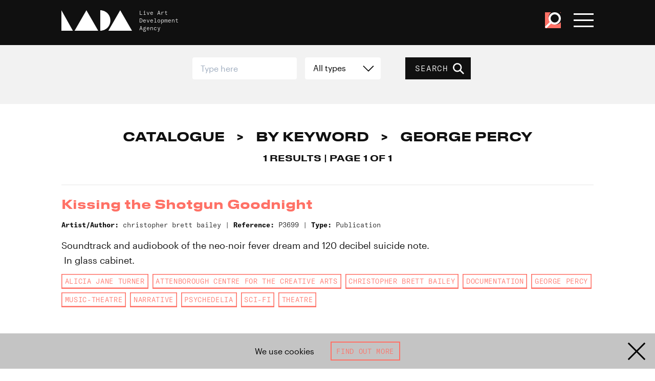

--- FILE ---
content_type: text/css
request_url: https://www.thisisliveart.co.uk/wp-content/plugins/woo-donations-pro/assets/css/wdpgk_front_style.css?ver=2.7
body_size: 1850
content:
.wdpgk_donation_content {
    margin: 10px 0;
    max-width: 400px;
    /* display: inline-block; */
    /* width: 100%; */
}

.woocommerce-cart .wdpgk_donation_content,
.woocommerce-checkout .wdpgk_donation_content {
    margin-bottom: 30px;
    display: inline-block;
    width: 100%;
}

.woocommerce-checkout .wdpgk_donation_content {
    display: inline-block;
    width: 100%;
}

.wdpgk_donation_content input.wdpgk_donation {
    display: block;
    width: 100%;
    border: 1px solid #ccc;
    outline: none !important;
    padding: 0 20px !important;
    margin: 0;
}

.wdpgk_donation_content .button.wdpgk_add_donation {
    cursor: pointer;
    margin-top: 20px;
    outline: none !important;
}

.wdpgk_error_front {
    color: red;
    font-weight: 500;
    padding: 10px 0 0 0;
}

.wdpgk_button_loader {
    position: relative;
    display: inline;
}

.wdpgk_loader_img {
    display: none !important;
}

.wdpgk_loader {
    position: absolute;
    top: 50%;
    right: -45px;
    width: 33px !important;
    border-radius: 50%;
    transform: translate(0, -50%);
}

.donation_note {
    max-width: 300px;
    display: table;
}

.wdpgk_donation_content .wdpgk_display_option span {
    display: inline-flex;
    justify-content: center;
    align-items: center;
    background: #d7d7d7;
    color: #000000;
    padding: 8px 18px;
}

.wdpgk_donation_content .wdpgk_display_option {
    display: flex;
    position: relative;
    width: 100%;
}

.wdpgk_donation_content .wdpgk_display_option select,
input.wdpgk_donation.wdpgk_donation_text {
    flex: 1;
    padding: 0px 20px !important;
    outline: none !important;
    -webkit-appearance: none;
    background-image: none;
    margin-bottom: 0 !important;
    max-width: initial;
    text-transform: capitalize;
    min-height: 40px;
}

.wdpgk_predife_cus_val {
    padding-top: 20px;
}

h6.wdpgk_h6 {
    margin: 15px 0 0 0;
    padding: 0;
}

.wdpgk_donation_content .donation_note {
    width: 100%;
    max-width: 100%;
    margin-top: 20px;
    padding: 15px 20px;
    border-color: #ccc;
    margin-bottom: 0 !important;
    display: block;
    outline: none !important;
    margin-right: 0;
}

.wdpgk_donation_content .wdpgk_display_option svg {
    position: absolute;
    top: 50%;
    right: 15px;
    transform: translate(0, -50%);
    pointer-events: none;
    z-index: 1;
}

.wdpgk_donation_content .wdpgk_display_option svg polygon {
    fill: #7e7e7e;
}

.wdpgk_donation_content h2 {
    /* font-weight: normal;
    font-size: 24px; */
    margin-bottom: 20px;
    /* text-align: left; */
    width: fit-content;
}


/** Popup Css */

.wdpgk-close-modal {
    position: absolute;
    top: 0;
    right: 0;
    font-size: 38px;
    border: none;
    padding: 0;
    font-weight: normal;
    height: 40px;
    width: 40px;
    display: flex;
    justify-content: center;
    align-items: center;
    min-width: 40px;
    padding-bottom: 5px;
}


/* .wdpgk-close-modal:hover {
  background: #333 !important;
  color: #fff !important;
} */

.wdpgk_hidden {
    display: none;
}

.wdpgk_donation_modal,
.wdpgk-modal-dialog {
    position: fixed;
    top: 50%;
    left: 50%;
    transform: translate(-50%, -50%);
    width: calc(100% - 120px);
    background-color: white;
    padding: 2rem;
    border-radius: 0;
    box-shadow: 0 3rem 5rem rgba(0, 0, 0, 0.3);
    z-index: 99999;
    display: none;
    max-width: 860px;
    overflow: auto;
    max-height: 80vh;
    height: auto;
}

.wdpgk-common-popup .wdpgk-modal-dialog {
    display: block;
}

.wdpgk_donation_modal h2 {
    margin-bottom: 15px;
}

.wdpgk_donation_modal,
.wdpgk_donation_modal h1,
.wdpgk_donation_modal h2,
.wdpgk_donation_modal h3,
.wdpgk_donation_modal h4,
.wdpgk_donation_modal h5,
.wdpgk_donation_modal h6,
.wdpgk_donation_modal span,
.wdpgk_donation_modal p,
.wdpgk_donation_modal lable,
.wdpgk_donation_modal li,
.wdpgk_donation_modal b,
.wdpgk_donation_modal strong {
    color: #333;
}

.wdpgk_overlay {
    position: fixed;
    top: 0;
    left: 0;
    width: 100%;
    height: 100%;
    background: #000;
    z-index: 100;
    opacity: 0.85;
    display: none;
    z-index: 9999;
}

.wdpgk_donation_modal::-webkit-scrollbar {
    width: 4px;
}

.wdpgk_donation_modal::-webkit-scrollbar-thumb {
    background: #3c3c3c;
    border-radius: 4px;
}

.wdpgk_donation_modal::-webkit-scrollbar-track {
    background: #cacaca;
}

.wdpgk_donation_modal .wdpgk_donation_content {
    max-width: 100%;
}

.widget .wdpgk_donation_content h2 {
    display: none;
}

.wdpgk_display_option.wdpgk_campaign_option {
    margin-top: 10px;
}

.woocommerce-cart-form table.shop_table.cart tr td .wdpgk_donation_meta tr td,
.woocommerce-checkout-review-order-table td.product-name .wdpgk_donation_meta tr td {
    padding: 0 !important;
    border: none !important;
    text-align: left;
    margin-top: 10px !important;
    vertical-align: text-top !important;
}


/* .woocommerce-checkout-review-order-table td.product-name .wdpgk_donation_meta tr td{
    text-align: right;
} */

.wdpgk_donation_meta tr td:first-child {
    font-weight: bold;
}

table.wdpgk_donation_meta {
    margin-bottom: 0;
}

.woocommerce-cart-form table.shop_table.cart tr td .wdpgk_donation_meta tr td:first-child,
.woocommerce-checkout-review-order-table td.product-name .wdpgk_donation_meta tr td:first-child {
    padding-right: 20px !important;
}

.wdpgk_donation_meta {
    border: none;
    border-collapse: unset;
}

.wdpgk-for-des {
    display: block;
}

.wdpgk-for-mob {
    display: none !important;
}

.wdpgk-sticky-button {
    position: fixed !important;
    z-index: 999;
    min-height: 40px;
    font-weight: bold;
}

.wdpgk-sticky-button.right-top {
    top: 0px;
    right: 0px;
}

.wdpgk-sticky-button.right-center {
    top: calc(100% - 69vh);
    transform: translate(0, -50%) rotate(-90deg);
    right: 32px;
    transform-origin: right;
}

.wdpgk-sticky-button.right-bottom,
.wdpgk-sticky-button.bottom-right {
    bottom: 0px;
    right: 0px;
}

.wdpgk-sticky-button.left-top {
    top: 0px;
    left: 0px;
}

.wdpgk-sticky-button.left-center {
    top: calc(100% - 69vh);
    transform: translate(0, -50%) rotate(90deg);
    left: 34px !important;
    transform-origin: left;
}

.wdpgk-sticky-button.left-bottom,
.wdpgk-sticky-button.bottom-left {
    bottom: 0px;
    left: 0px;
}

.wdpgk-sticky-button.center-bottom,
.wdpgk-sticky-button.bottom-center {
    left: 50% !important;
    transform: translate(-50%, 0);
    bottom: 0px;
}

.wdpgk-sticky-button.center-top {
    left: 50% !important;
    transform: translate(-50%, 0);
    top: 0px;
}

.wdpgk-sticky-button svg {
    margin-right: 8px;
    vertical-align: middle;
}

.wdpgk-sticky-button.right-center svg {
    transform: rotate(90deg);
    margin: 0;
    margin-right: 10px;
}

.wdpgk-sticky-button.left-center svg {
    transform: rotate(-90deg);
    margin: 0;
    margin-right: 5px;
}

.wdpgk-sticky-button svg path {
    fill: #000;
}

.wdpgk-common-popup {
    display: none;
    position: fixed;
    top: 0;
    left: 0;
    width: 100%;
    height: 100%;
    background: rgb(0 0 0 / 85%);
    z-index: 9999;
}


/* .wdpgk-modal-dialog {
    max-width: 800px;
    width: 100%;
    background: #fff;
    padding: 30px;
    height: auto;
    max-height: 80vh;
    overflow-x: auto;
    display: block;
    margin: 0 30px;
    position: relative;
} */


/* .wdpgk-modal-content {
    position: relative;
}

.wdpgk-popup-title {
    position: relative;
} */

.wdpgk-popup-title h3 {
    font-size: 26px;
    line-height: 36px;
    text-transform: capitalize;
    padding-right: 80px;
    margin-bottom: 20px;
}

.wdpgk-close-popup {
    position: absolute !important;
    top: 0;
    right: 0;
    width: 40px;
    height: 40px;
    display: flex;
    justify-content: center;
    align-items: center;
    border: none !important;
    padding: 0;
    font-size: 34px;
    cursor: pointer;
    padding-bottom: 8px;
}

.wdpgk-modal-content .wdpgk_donation_content {
    max-width: 100%;
}

.wdpgk-modal-dialog::-webkit-scrollbar {
    width: 4px;
}

.wdpgk-modal-dialog::-webkit-scrollbar-track {
    background: rgb(0 0 0 / 0.25);
}

.wdpgk-modal-dialog::-webkit-scrollbar-thumb {
    background: #000;
}

@media screen and (max-width: 768px) {
    .wdpgk_donation_modal.wdpgk_popup_mob_hidden,
    .wdpgk_overlay.wdpgk_popup_mob_hidden {
        display: none !important;
    }
    .wdpgk-for-des {
        display: none !important;
    }
    .wdpgk-for-mob {
        display: block !important;
    }
    .wdpgk-common-popup {
        padding: 30px 0;
    }
    .wdpgk-modal-dialog {
        /* margin: 0 15px; */
    }
    .wdpgk_donation_modal,
    .wdpgk-modal-dialog {
        width: calc(100% - 30px);
        padding: 1.5rem;
    }
}


/* 
.wdpgk-modal-dialog * {
    mix-blend-mode: difference;
} */

.wdpgk_display_option .wdpgk_donation.wdpgk_donation_button {
    display: flex;
    flex-wrap: wrap;
}

.wdpgk_donation_button .wdpgk-type-button {
    position: relative;
    padding: 10px 28px;
    background: transparent;
    border: 1px solid #000;
    margin-right: 10px;
    margin-bottom: 10px;
    color: #000;
    width: unset;
}

.wdpgk_donation_button .wdpgk-type-button input[type="radio"] {
    position: absolute;
    top: 0;
    left: 0;
    width: 100%;
    height: 100%;
    border-radius: 0;
    z-index: -1;
    color: #000;
    opacity: 0;
}

.wdpgk_donation_button .wdpgk-type-button input[type=radio]::after {
    display: none;
}

.wdpgk_donation_button .wdpgk-type-button.wdpgk-don-type-button-active {
    background: #000 !important;
    color: #fff !important;
}

.wdpgk_donation_radio .wdpgk-type-button {
    margin-right: 10px;
}

.wdpgk_donation_radio .wdpgk-type-button input[type=radio] {
    margin-top: 3px;
}

.wdpgk-type-button input[type=radio] {
    position: absolute;
    top: 0;
    left: 0;
    width: auto;
    background: 0 0;
    border: none;
    outline: none;
    z-index: 5;
    cursor: pointer;
    -moz-appearance: none;
    -webkit-appearance: none;
    margin: 0;
}

.wdpgk-type-button input[type=radio]:before {
    content: '';
    position: absolute;
    top: 10px;
    left: 0;
    transform: translate(0, -50%);
    width: 16px;
    height: 16px;
    border-radius: 20px;
    border: 2px solid #000;
    z-index: 1;
}

.wdpgk-type-button input[type=radio]:after {
    content: '';
    position: absolute;
    top: 10px;
    left: 4px;
    transform: translate(0, -50%);
    width: 8px;
    height: 8px;
    border-radius: 15px;
    background: #000;
    color: var(--white-color);
    opacity: 0;
    transition: .3s;
    z-index: 0;
}

.wdpgk_display_option input[type=radio]:checked:after,
.wdpgk_display_option input[data-checked="checked"]:after {
    opacity: 1 !important;
}

.wdpgk_display_option label.wdpgk-type-button {
    position: relative;
    padding-left: 25px;
}